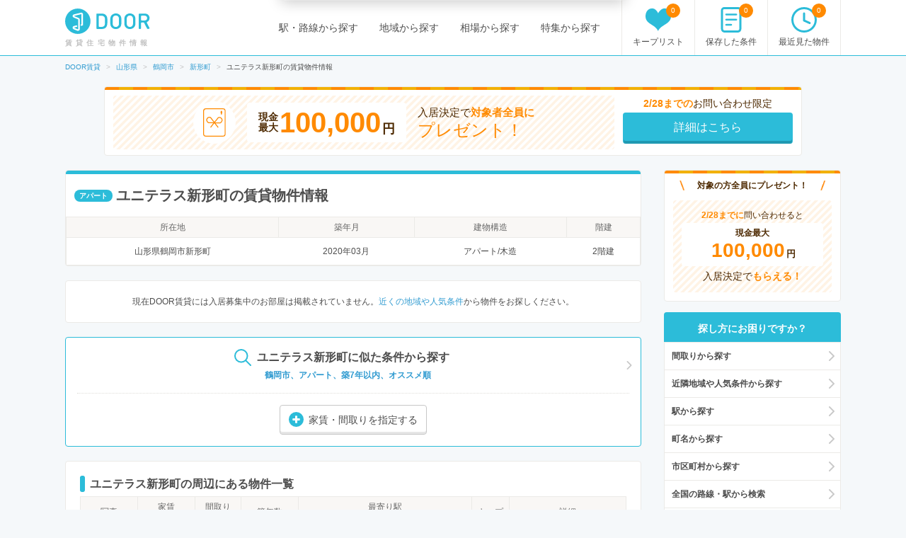

--- FILE ---
content_type: text/html; charset=utf-8
request_url: https://door.ac/buildings/5d4c2756-fec8-57e0-af44-47553ef44803
body_size: 10735
content:
<!DOCTYPE html><html lang="ja"><head><!-- / dataLayers --><script>
  window.dataLayer = window.dataLayer || [];
  window.dataLayer.push({ 'criteo_product_ids': [] });
</script><meta charset="UTF-8"><title>ユニテラス新形町(鶴岡市)の賃貸住宅物件情報【DOOR賃貸】</title>
<meta name="description" content="ユニテラス新形町(鶴岡市)の賃貸住宅物件情報を掲載中。DOOR賃貸なら間取りや写真・周辺生活環境マップなど、新生活のイメージが膨らむ充実情報であなたのお部屋探しをサポートします。｜DOOR賃貸">
<meta name="keywords" content="ユニテラス新形町,賃貸,賃貸マンション,賃貸住宅,アパート,戸建賃貸,賃貸物件,不動産,door,door賃貸,賃貸情報,検索,お祝い金,部屋探し">
<link rel="canonical" href="https://door.ac/buildings/5d4c2756-fec8-57e0-af44-47553ef44803">
<meta property="og:title" content="ユニテラス新形町(鶴岡市)の賃貸住宅物件情報【DOOR賃貸】">
<meta property="og:type" content="article">
<meta property="og:url" content="https://door.ac/buildings/5d4c2756-fec8-57e0-af44-47553ef44803">
<meta property="og:image" content="https://assets.door.ac/assets/common/facebook/door_icon-ecb1573d07bd059630dbd219bf593fad0aa41f0225768492cc78ee9658c6383b.png">
<meta property="og:content" content="【DOOR賃貸】賃貸(賃貸マンション・アパート・戸建賃貸)のお部屋探し">
<meta property="og:description" content="ユニテラス新形町(鶴岡市)の賃貸住宅物件情報を掲載中。DOOR賃貸なら間取りや写真・周辺生活環境マップなど、新生活のイメージが膨らむ充実情報であなたのお部屋探しをサポートします。｜DOOR賃貸">
<meta property="fb:app_id" content="4844825578915185">
<meta name="twitter:card" content="summary">
<meta name="twitter:site" content="@DOOR89159045">
<meta name="twitter:title" content="ユニテラス新形町(鶴岡市)の賃貸住宅物件情報【DOOR賃貸】">
<meta name="twitter:description" content="ユニテラス新形町(鶴岡市)の賃貸住宅物件情報を掲載中。DOOR賃貸なら間取りや写真・周辺生活環境マップなど、新生活のイメージが膨らむ充実情報であなたのお部屋探しをサポートします。｜DOOR賃貸">
<meta name="twitter:image" content="https://assets.door.ac/assets/common/twitter/door-icon-2f2a3b57959b8d0f523cf352198446eb4e4ea0469b88aa552e8f1a208799a6cc.png">
<meta name="robots" content="noarchive"><!-- Google Optimize -->
<style>
  .async-hide { opacity: 0 !important }
</style>
<script>
  (function(a,s,y,n,c,h,i,d,e){s.className+=' '+y;h.start=1*new Date;h.end=i=function(){s.className=s.className.replace(RegExp(' ?'+y),'')};(a[n]=a[n]||[]).hide=h;setTimeout(function(){i();h.end=null},c);h.timeout=c;})(window,document.documentElement,'async-hide','dataLayer',4000,{'GTM-N4P7ZVN':true});
</script><script async="" src="https://www.googleoptimize.com/optimize.js?id=GTM-N4P7ZVN"></script><!-- End -- Google Optimize --><!-- Google Tag Manager -->
<script>
  (function(w,d,s,l,i){w[l]=w[l]||[];w[l].push({'gtm.start': new Date().getTime(),event:'gtm.js'});var f=d.getElementsByTagName(s)[0], j=d.createElement(s),dl=l!='dataLayer'?'&l='+l:'';j.async=true;j.src='https://www.googletagmanager.com/gtm.js?id='+i+dl;f.parentNode.insertBefore(j,f);})(window,document,'script','dataLayer','GTM-5BZX2VC');
</script>
<!-- End -- Google Tag Manager --><meta content="width=1160,maximum-scale=1.0" name="viewport"><link rel="stylesheet" media="screen" href="//assets.door.ac/assets/pc_buildings-edd844df8baeb37ac9a22b21490100d83fadcbe7f663b1b5cc6d6a6807918f43.css" /><!--  -->
<script>
  (function(w,d){
    w[d] = w[d] || {};
    w[d]['assetsUrl'] = w[d]['assetsUrl'] || {};
    w[d]['assetsUrl']['pc/buildings/map/icon_marker_bukken.svg']      = '//assets.door.ac/assets/pc/buildings/map/icon_marker_bukken-cf065b0273f0d4ca261f596d32ad50fc91f24d2ca52e1df7c1d64cc321c05b0b.svg';
    w[d]['assetsUrl']['pc/buildings/map/icon_destination.svg']        = '//assets.door.ac/assets/pc/buildings/map/icon_destination-4f7d5cd0f94aed51617f7bcdb5534430fad9fdde9030e87b0fe56f548e8d5f7b.svg';
    w[d]['assetsUrl']['pc/buildings/map/icon_marker_supermarket.svg'] = '//assets.door.ac/assets/pc/buildings/map/icon_marker_supermarket-1a2b5da4404b2c6363ee8507ba360c2b3020c44e21209d34eb74631130b8f833.svg';
    w[d]['assetsUrl']['pc/buildings/map/icon_marker_bank.svg']        = '//assets.door.ac/assets/pc/buildings/map/icon_marker_bank-4977165690b7da5ecb05ae31c30f18bb869783dedb19f3a1f279862de5fcc006.svg';
    w[d]['assetsUrl']['pc/buildings/map/icon_marker_convenience.svg'] = '//assets.door.ac/assets/pc/buildings/map/icon_marker_convenience-3f0afba9fa6915d4a423fdc4f52f14a1aafd85f8a07cfe4c2317feeebd6829b4.svg';
    w[d]['assetsUrl']['pc/buildings/map/icon_marker_police.svg']      = '//assets.door.ac/assets/pc/buildings/map/icon_marker_police-3dca6906dff70a9813b54a2852ce3e9e8d8888e98a345ab05548e07ea93f0a59.svg';
    w[d]['assetsUrl']['pc/buildings/map/icon_marker_school.svg']      = '//assets.door.ac/assets/pc/buildings/map/icon_marker_school-ae1daceeef3531fbeddd36962d8e3fe0dd7d3614f15dcc7f4b1d947c5ce0c82c.svg';
    w[d]['assetsUrl']['pc/buildings/map/icon_marker_restaurant.svg']  = '//assets.door.ac/assets/pc/buildings/map/icon_marker_restaurant-a9b2edd50b245e72aa382c3f53504cd5c8ad040fcd156d05e422d5f8b13c15eb.svg';
    w[d]['assetsUrl']['pc/buildings/map/icon_marker_hospital.svg']    = '//assets.door.ac/assets/pc/buildings/map/icon_marker_hospital-8cafe0c3522c94378c0f808deac1603f22b6c0391c3fb14d67cd2fabafdf0a1d.svg';
    w[d]['assetsUrl']['pc/stores/map/door_icon.png']                  = '//assets.door.ac/assets/pc/stores/map/door_icon-1b7189cdaf49a2e9b0d13edbc222dae41c5921070ac38544d86d9fbe53dd7057.png';
    w[d]['assetsUrl']['pc/maps/ajax-loader2.gif']                     = '//assets.door.ac/assets/pc/maps/ajax-loader2-5fddbab5bece4978c519471871eb5abd7a6bcc200746310dee96a4247da2c0b9.gif';
    w[d]['assetsUrl']['pc/maps/door_icon.png']                        = '//assets.door.ac/assets/pc/maps/door_icon-1b7189cdaf49a2e9b0d13edbc222dae41c5921070ac38544d86d9fbe53dd7057.png';
    w[d]['assetsUrl']['pc/maps/door_icon_on.png']                     = '//assets.door.ac/assets/pc/maps/door_icon_on-4da8d8fe6cdc8ca10c6267a18bc0a9a55e01b374bbd0d713089331876bf774e7.png';
    w[d]['assetsUrl']['smartphone/buildings/map/icon_marker_bukken.svg']      = '//assets.door.ac/assets/pc/buildings/map/icon_marker_bukken-cf065b0273f0d4ca261f596d32ad50fc91f24d2ca52e1df7c1d64cc321c05b0b.svg';
    w[d]['assetsUrl']['smartphone/buildings/map/icon_destination.svg']        = '//assets.door.ac/assets/pc/buildings/map/icon_destination-4f7d5cd0f94aed51617f7bcdb5534430fad9fdde9030e87b0fe56f548e8d5f7b.svg';
    w[d]['assetsUrl']['smartphone/buildings/map/icon_marker_supermarket.svg'] = '//assets.door.ac/assets/pc/buildings/map/icon_marker_supermarket-1a2b5da4404b2c6363ee8507ba360c2b3020c44e21209d34eb74631130b8f833.svg';
    w[d]['assetsUrl']['smartphone/buildings/map/icon_marker_bank.svg']        = '//assets.door.ac/assets/pc/buildings/map/icon_marker_bank-4977165690b7da5ecb05ae31c30f18bb869783dedb19f3a1f279862de5fcc006.svg';
    w[d]['assetsUrl']['smartphone/buildings/map/icon_marker_convenience.svg'] = '//assets.door.ac/assets/pc/buildings/map/icon_marker_convenience-3f0afba9fa6915d4a423fdc4f52f14a1aafd85f8a07cfe4c2317feeebd6829b4.svg';
    w[d]['assetsUrl']['smartphone/buildings/map/icon_marker_police.svg']      = '//assets.door.ac/assets/pc/buildings/map/icon_marker_police-3dca6906dff70a9813b54a2852ce3e9e8d8888e98a345ab05548e07ea93f0a59.svg';
    w[d]['assetsUrl']['smartphone/buildings/map/icon_marker_school.svg']      = '//assets.door.ac/assets/pc/buildings/map/icon_marker_school-ae1daceeef3531fbeddd36962d8e3fe0dd7d3614f15dcc7f4b1d947c5ce0c82c.svg';
    w[d]['assetsUrl']['smartphone/buildings/map/icon_marker_restaurant.svg']  = '//assets.door.ac/assets/pc/buildings/map/icon_marker_restaurant-a9b2edd50b245e72aa382c3f53504cd5c8ad040fcd156d05e422d5f8b13c15eb.svg';
    w[d]['assetsUrl']['smartphone/buildings/map/icon_marker_hospital.svg']    = '//assets.door.ac/assets/pc/buildings/map/icon_marker_hospital-8cafe0c3522c94378c0f808deac1603f22b6c0391c3fb14d67cd2fabafdf0a1d.svg';
    w[d]['assetsUrl']['smartphone/buildings/map/ajax-loader2.gif']            = '//assets.door.ac/assets/pc/maps/ajax-loader2-5fddbab5bece4978c519471871eb5abd7a6bcc200746310dee96a4247da2c0b9.gif';
    w[d]['assetsUrl']['smartphone/buildings/map/door_icon.png']               = '//assets.door.ac/assets/pc/maps/door_icon-1b7189cdaf49a2e9b0d13edbc222dae41c5921070ac38544d86d9fbe53dd7057.png';
    w[d]['assetsUrl']['smartphone/buildings/map/door_icon_on.png']            = '//assets.door.ac/assets/pc/maps/door_icon_on-4da8d8fe6cdc8ca10c6267a18bc0a9a55e01b374bbd0d713089331876bf774e7.png';
    w[d]['gkey'] = 'AIzaSyAA7dKFwWLQCdfzkBkQfZB-7aIdjlsgOkk';
    w[d]['fcmVapidKey'] = 'BA7VA-JYnmxCAgJPlY9F-l31q3XQNkKpSIgPd2GD5S7jsq0zo1Fxg2yvH8TdjWIzLZDIfmQ9MzJvJnWoGGDZXtU';
  }(window,'_door'));
</script><script src="//assets.door.ac/assets/pc/buildings-b4a1af66fb74781d02110dfd1d945e31b54acd94faa846e0f8bc76917c4e302a.js" charset="UTF-8" async="async"></script><script>
//<![CDATA[
window.gon={};gon.identified_building_id="5d4c2756-fec8-57e0-af44-47553ef44803";
//]]>
</script><!-- Start Visual Website Optimizer Asynchronous Code -->
<script>
  var _vwo_code=(function(){
  var account_id=230234,
  settings_tolerance=2000,
  library_tolerance=2500,
  use_existing_jquery=false,
  // DO NOT EDIT BELOW THIS LINE
  f=false,d=document;return{use_existing_jquery:function(){return use_existing_jquery;},library_tolerance:function(){return library_tolerance;},finish:function(){if(!f){f=true;var a=d.getElementById('_vis_opt_path_hides');if(a)a.parentNode.removeChild(a);}},finished:function(){return f;},load:function(a){var b=d.createElement('script');b.src=a;b.type='text/javascript';b.innerText;b.onerror=function(){_vwo_code.finish();};d.getElementsByTagName('head')[0].appendChild(b);},init:function(){settings_timer=setTimeout('_vwo_code.finish()',settings_tolerance);var a=d.createElement('style'),b='body{opacity:0 !important;filter:alpha(opacity=0) !important;background:none !important;}',h=d.getElementsByTagName('head')[0];a.setAttribute('id','_vis_opt_path_hides');a.setAttribute('type','text/css');if(a.styleSheet)a.styleSheet.cssText=b;else a.appendChild(d.createTextNode(b));h.appendChild(a);this.load('//dev.visualwebsiteoptimizer.com/j.php?a='+account_id+'&u='+encodeURIComponent(d.URL)+'&r='+Math.random());return settings_timer;}};}());_vwo_settings_timer=_vwo_code.init();
</script>
<!-- End Visual Website Optimizer Asynchronous Code --><link href="/manifest.json" rel="manifest"></head><body class="buildings-show" id="buildings"><!-- Google Tag Manager --><noscript><iframe height="0" src="https://www.googletagmanager.com/ns.html?id=GTM-5BZX2VC" style="display:none;visibility:hidden" width="0"></iframe></noscript><!-- End -- Google Tag Manager --><!-- Firebase Init -->
<script src="https://www.gstatic.com/firebasejs/8.2.6/firebase-app.js"></script>
<script src="https://www.gstatic.com/firebasejs/8.2.6/firebase-messaging.js"></script>
<script src="https://cdn.jsdelivr.net/npm/js-cookie@2/src/js.cookie.min.js"></script>
<script>
  const firebaseConfig = {
    apiKey: 'AIzaSyAuqkUrKIfmlWrDCcx-dv07RMDnaaCDsOk',
    authDomain: 'my-project-1529560475257.firebaseapp.com',
    databaseURL: 'https://my-project-1529560475257.firebaseio.com',
    projectId: 'my-project-1529560475257',
    storageBucket: '',
    messagingSenderId: '845100107092',
    appId: '1:845100107092:web:b161c7256d218d35a074c1'
  };
  firebase.initializeApp(firebaseConfig);
</script><div id="container"><header id="site-header"><div class="site-header-primary"><div class="site-logo_wrap"><a href="https://door.ac"><img width="120" height="40" alt="DOOR賃貸" src="//assets.door.ac/assets/common/door_logo-4adfa16390c617000328008410f763356a5c7c340541b59ce6e75540338f8235.svg" /></a><p class="site-name">賃貸住宅物件情報</p></div><div class="global-nav"><ul class="global-nav__primary"><li><a href="/line">駅・路線から探す</a></li><li><a href="/area">地域から探す</a></li><li><a href="/soba">相場から探す</a></li><li><a href="/specials">特集から探す</a></li></ul><ul class="global-nav__secondary"><li><a href="/chintai/favorites"><span class="global-nav__secondary__badge js-favorite-counter">0</span><span class="icon-with-text icon-with-text--vertical"><i class="icon-favorite"></i><span class="icon-text">キープリスト</span></span></a></li><li><a href="/search-conditions"><span class="global-nav__secondary__badge js-condition-counter">0</span><span class="icon-with-text icon-with-text--vertical"><i class="icon-condition"></i><span class="icon-text">保存した条件</span></span></a></li><li><a href="/histories"><span class="global-nav__secondary__badge js-history-counter">0</span><span class="icon-with-text icon-with-text--vertical"><i class="icon-history"></i><span class="icon-text">最近見た物件</span></span></a></li></ul></div></div></header><ol class="breadcrumbs" itemscope itemtype="http://schema.org/BreadcrumbList"><li itemscope="itemscope" itemprop="itemListElement" itemtype="http://schema.org/ListItem"><a itemprop="item" href="https://door.ac/"><span itemprop="name">DOOR賃貸</span></a><meta itemprop="position" content="1"></meta></li><li itemscope="itemscope" itemprop="itemListElement" itemtype="http://schema.org/ListItem"><a itemprop="item" href="https://door.ac/yamagata"><span itemprop="name">山形県</span></a><meta itemprop="position" content="2"></meta></li><li itemscope="itemscope" itemprop="itemListElement" itemtype="http://schema.org/ListItem"><a itemprop="item" href="https://door.ac/yamagata/city-6203/list"><span itemprop="name">鶴岡市</span></a><meta itemprop="position" content="3"></meta></li><li itemscope="itemscope" itemprop="itemListElement" itemtype="http://schema.org/ListItem"><a itemprop="item" href="https://door.ac/yamagata/city-6203/zip-18682/list"><span itemprop="name">新形町</span></a><meta itemprop="position" content="4"></meta></li><li itemscope="itemscope" itemprop="itemListElement" class="current" itemtype="http://schema.org/ListItem"><span itemprop="name">ユニテラス新形町の賃貸物件情報</span><meta itemprop="position" content="5"></meta></li></ol><div class="content-row"><div style="margin-bottom: 20px; text-align: center;"><a class="bnr-iwaikin-960x100" href="/info/iwaikin"><div class="bnr-iwaikin-960x100__price-wrap"><div class="bnr-iwaikin-960x100__img"><img src="//assets.door.ac/assets/common/iwaikin/iwaikin-img-d1b90cdef48b5f5213cba5dc4ecda390a591601349b191466825210e515e5139.svg" /></div><p class="bnr-iwaikin-960x100__price"><span class="bnr-iwaikin-960x100__max-text">現金<br>最大</span><strong class="bnr-iwaikin-960x100__max">100,000</strong><span class="bnr-iwaikin-960x100__yen">円</span></p><p class="bnr-iwaikin-960x100__all">入居決定で<strong>対象者全員に</strong><br><span class="bnr-iwaikin-960x100__present">プレゼント！</span></p></div><div class="bnr-iwaikin-960x100__button-wrap"><p class="bnr-iwaikin-960x100__period"><strong>2/28までの</strong>お問い合わせ限定</p><p class="bnr-iwaikin-960x100__button btn-primary">詳細はこちら</p></div></a></div><article id="content-body"><div class="heading-box"><div class="heading-box__head"><div class="label" style="margin-right: 5px;">アパート</div><h1 class="heading-1">ユニテラス新形町の賃貸物件情報</h1></div><table class="table-secondary"><tr><th>所在地</th><th>築年月</th><th>建物構造</th><th>階建</th></tr><tr><td>山形県鶴岡市新形町</td><td>2020年03月</td><td>アパート/木造</td><td>2階建</td></tr></table></div><div class="section-box"><p style="text-align: center;">現在DOOR賃貸には入居募集中のお部屋は掲載されていません。<a href="#near_search">近くの地域や人気条件</a>から物件をお探しください。</p></div><div class="inner-box-secondary" style="margin-bottom: 20px;"><div class="similar-search-box"><a class="similar-search-box__link" rel="nofollow" href="/list?cond%5Bage_max%5D=7&amp;cond%5Bbuilding_types%5D%5B%5D=2&amp;cond%5Bcities%5D%5B%5D=6203&amp;cond%5Bsort%5D=-inquiry_price&amp;conductor=building_similar_search"><p class="similar-search-box__lead"><span class="icon-with-text"><i class="icon-search"></i><span class="icon-text">ユニテラス新形町に似た条件から探す</span></span></p><p class="similar-search-box__condition">鶴岡市、アパート、築7年以内、オススメ順</p></a><p class="similar-search-box__button"><button class="btn-default btn--small js-dialog-similar-search-open" type="button"><span class="icon-with-text"><i class="icon-plus"></i><span class="icon-text">家賃・間取りを指定する</span></span></button></p></div></div><div id="near-area-label"><div class="section-box"><h2 class="aside-heading">ユニテラス新形町の周辺にある物件一覧</h2><table class="table-secondary"><thead><tr><th style="width: 10%;">写真</th><th style="width: 10%;">家賃<br>管理費等</th><th style="width: 5%;">間取り<br>専有面積</th><th style="width: 10%;">築年数</th><th style="width: 30%;">最寄り駅<br>所在地</th><th style="width: 5%;">キープ</th><th style="width: 20%;">詳細</th></tr></thead><tbody id="near-area-recommends"></tbody></table></div></div><div class="overlay-notification" id="overlay-notification-favorite"></div></article><aside id="content-side"><div style="margin-bottom: 15px;"><a class="bnr-iwaikin-250x210" href="/info/iwaikin"><p class="bnr-iwaikin-250x210__head"><img src="//assets.door.ac/assets/common/iwaikin/iwaikin-title-bar1-b2584bacf55ee7e0bb87b4f611dc9adf83486aa1d342539e0c0b14916ecfc88c.png" />対象の方全員にプレゼント！<img src="//assets.door.ac/assets/common/iwaikin/iwaikin-title-bar2-8688b2b7a5c460eae228a780778c48875218b2a6817e35bb687b0cf3a16be57c.png" /></p><div class="bnr-iwaikin-250x210__price-wrap"><p class="bnr-iwaikin-250x210__period"><strong>2/28までに</strong>問い合わせると</p><p class="bnr-iwaikin-250x210__price"><span class="bnr-iwaikin-250x210__max-text">現金最大</span><span class="bnr-iwaikin-250x210__max-wrap"><strong class="bnr-iwaikin-250x210__max">100,000</strong><span class="bnr-iwaikin-250x210__yen">円</span></span></p><p class="bnr-iwaikin-250x210__all">入居決定で<strong>もらえる！</strong></p></div></a></div><div class="side-box"><div class="side-box__head"><h2>探し方にお困りですか？</h2></div><ul class="side-box-nav"><li><a href="#near_search_layout">間取りから探す</a></li><li><a href="#near_search_city">近隣地域や人気条件から探す</a></li><li><a href="#near_search_station">駅から探す</a></li><li><a href="#near_search_town">町名から探す</a></li><li><a href="#near_search_mcity">市区町村から探す</a></li><li><a href="/line">全国の路線・駅から検索</a></li><li><a href="/area">全国の市区町村から検索</a></li></ul></div></aside><div data-width="700" id="dialog-similar-search" style="display: none;"><section id="regions-condition"><form class="new_cond" id="search-condition" data-cities="[6203]" action="/list" accept-charset="UTF-8" method="get"><input name="utf8" type="hidden" value="&#x2713;" /><input value="6203" multiple="multiple" type="hidden" name="cond[cities][]" id="cond_cities" /><input type="hidden" name="conductor" id="conductor" value="building_similar_search" /><h2 class="heading-2">鶴岡市のアパートから探す</h2><section class="condition-list-box divider-dotted"><h3 class="condition-heading">賃料</h3><div class="condition-list-box__description"><select class="list-inline" style="margin-bottom: 8px;" name="cond[fee_min]" id="cond_fee_min"><option value="">下限なし</option>
<option value="30000">3万円</option>
<option value="35000">3.5万円</option>
<option value="40000">4万円</option>
<option value="45000">4.5万円</option>
<option value="50000">5万円</option>
<option value="55000">5.5万円</option>
<option value="60000">6万円</option>
<option value="65000">6.5万円</option>
<option value="70000">7万円</option>
<option value="75000">7.5万円</option>
<option value="80000">8万円</option>
<option value="85000">8.5万円</option>
<option value="90000">9万円</option>
<option value="95000">9.5万円</option>
<option value="100000">10万円</option>
<option value="110000">11万円</option>
<option value="120000">12万円</option>
<option value="130000">13万円</option>
<option value="140000">14万円</option>
<option value="150000">15万円</option>
<option value="160000">16万円</option>
<option value="170000">17万円</option>
<option value="180000">18万円</option>
<option value="190000">19万円</option>
<option value="200000">20万円</option>
<option value="230000">23万円</option>
<option value="250000">25万円</option>
<option value="270000">27万円</option>
<option value="300000">30万円</option>
<option value="350000">35万円</option>
<option value="400000">40万円</option>
<option value="500000">50万円</option>
<option value="1000000">100万円</option></select>&nbsp;～&nbsp;<select class="list-inline" style="margin-bottom: 8px;" name="cond[fee_max]" id="cond_fee_max"><option value="">上限なし</option>
<option value="30000">3万円</option>
<option value="35000">3.5万円</option>
<option value="40000">4万円</option>
<option value="45000">4.5万円</option>
<option value="50000">5万円</option>
<option value="55000">5.5万円</option>
<option value="60000">6万円</option>
<option value="65000">6.5万円</option>
<option value="70000">7万円</option>
<option value="75000">7.5万円</option>
<option value="80000">8万円</option>
<option value="85000">8.5万円</option>
<option value="90000">9万円</option>
<option value="95000">9.5万円</option>
<option value="100000">10万円</option>
<option value="110000">11万円</option>
<option value="120000">12万円</option>
<option value="130000">13万円</option>
<option value="140000">14万円</option>
<option value="150000">15万円</option>
<option value="160000">16万円</option>
<option value="170000">17万円</option>
<option value="180000">18万円</option>
<option value="190000">19万円</option>
<option value="200000">20万円</option>
<option value="230000">23万円</option>
<option value="250000">25万円</option>
<option value="270000">27万円</option>
<option value="300000">30万円</option>
<option value="350000">35万円</option>
<option value="400000">40万円</option>
<option value="500000">50万円</option>
<option value="1000000">100万円</option></select><ul class="list-inline"><li><label><input type="checkbox" value="1" name="cond[included]" id="cond_included" />&nbsp;
共益費/管理費を含む</label></li><li><label><input type="checkbox" value="1" name="cond[no_reikin]" id="cond_no_reikin" />&nbsp;
礼金なし</label></li><li><label><input type="checkbox" value="1" name="cond[no_shikikin]" id="cond_no_shikikin" />&nbsp;
敷金なし</label></li></ul></div></section><section class="condition-list-box divider-dotted"><h3 class="condition-heading">間取り</h3><div class="condition-list-box__description"><ul class="list-inline"><li><label><input type="checkbox" value="11" name="cond[layouts][]" id="cond_layouts_11" />&nbsp;1R(ワンルーム)</label></li><li><label><input type="checkbox" value="12" name="cond[layouts][]" id="cond_layouts_12" />&nbsp;1K</label></li><li><label><input type="checkbox" value="13" name="cond[layouts][]" id="cond_layouts_13" />&nbsp;1DK</label></li><li><label><input type="checkbox" value="15" name="cond[layouts][]" id="cond_layouts_15" />&nbsp;1LDK</label></li><li><label><input type="checkbox" value="22" name="cond[layouts][]" id="cond_layouts_22" />&nbsp;2K</label></li><li><label><input type="checkbox" value="23" name="cond[layouts][]" id="cond_layouts_23" />&nbsp;2DK</label></li><li><label><input type="checkbox" value="25" name="cond[layouts][]" id="cond_layouts_25" />&nbsp;2LDK</label></li><li><label><input type="checkbox" value="32" name="cond[layouts][]" id="cond_layouts_32" />&nbsp;3K</label></li><li><label><input type="checkbox" value="33" name="cond[layouts][]" id="cond_layouts_33" />&nbsp;3DK</label></li><li><label><input type="checkbox" value="35" name="cond[layouts][]" id="cond_layouts_35" />&nbsp;3LDK</label></li><li><label><input type="checkbox" value="42" name="cond[layouts][]" id="cond_layouts_42" />&nbsp;4K</label></li><li><label><input type="checkbox" value="43" name="cond[layouts][]" id="cond_layouts_43" />&nbsp;4DK</label></li><li><label><input type="checkbox" value="55" name="cond[layouts][]" id="cond_layouts_55" />&nbsp;4LDK以上</label></li></ul></div></section><section class="condition-list-box divider-dotted"><h3 class="condition-heading">駅徒歩</h3><div class="condition-list-box__description"><select name="cond[walk_time]" id="cond_walk_time"><option value="">▼選択</option>
<option value="1">1分以内</option>
<option value="5">5分以内</option>
<option value="7">7分以内</option>
<option value="10">10分以内</option>
<option value="15">15分以内</option></select></div></section><section class="condition-list-box divider-dotted"><h3 class="condition-heading">専有面積</h3><div class="condition-list-box__description"><select name="cond[sqmeter_min]" id="cond_sqmeter_min"><option value="">下限なし</option>
<option value="20">20㎡</option>
<option value="25">25㎡</option>
<option value="30">30㎡</option>
<option value="35">35㎡</option>
<option value="40">40㎡</option>
<option value="45">45㎡</option>
<option value="50">50㎡</option>
<option value="60">60㎡</option>
<option value="70">70㎡</option>
<option value="80">80㎡</option>
<option value="90">90㎡</option>
<option value="100">100㎡</option>
<option value="150">150㎡</option>
<option value="200">200㎡</option>
<option value="300">300㎡</option>
<option value="400">400㎡</option>
<option value="500">500㎡</option></select>&nbsp;～&nbsp;<select name="cond[sqmeter_max]" id="cond_sqmeter_max"><option value="">上限なし</option>
<option value="20">20㎡</option>
<option value="25">25㎡</option>
<option value="30">30㎡</option>
<option value="35">35㎡</option>
<option value="40">40㎡</option>
<option value="45">45㎡</option>
<option value="50">50㎡</option>
<option value="60">60㎡</option>
<option value="70">70㎡</option>
<option value="80">80㎡</option>
<option value="90">90㎡</option>
<option value="100">100㎡</option>
<option value="150">150㎡</option>
<option value="200">200㎡</option>
<option value="300">300㎡</option>
<option value="400">400㎡</option>
<option value="500">500㎡</option></select></div></section><section class="condition-list-box divider-dotted"><h3 class="condition-heading">築年数</h3><div class="condition-list-box__description"><select name="cond[age_min]" id="cond_age_min"><option value="">下限なし</option>
<option value="1">1年</option>
<option value="3">3年</option>
<option value="5">5年</option>
<option value="7">7年</option>
<option value="10">10年</option>
<option value="15">15年</option>
<option value="20">20年</option>
<option value="25">25年</option>
<option value="30">30年</option></select>&nbsp;～&nbsp;<select name="cond[age_max]" id="cond_age_max"><option value="">上限なし</option>
<option value="1">1年</option>
<option value="3">3年</option>
<option value="5">5年</option>
<option selected="selected" value="7">7年</option>
<option value="10">10年</option>
<option value="15">15年</option>
<option value="20">20年</option>
<option value="25">25年</option>
<option value="30">30年</option></select></div></section><section class="condition-list-box divider-dotted"><h3 class="condition-heading">物件種別</h3><div class="condition-list-box__description"><ul class="list-inline"><li><label><input type="checkbox" value="1" name="cond[building_types][]" id="cond_building_types_1" />&nbsp;マンション</label></li><li><label><input type="checkbox" value="2" checked="checked" name="cond[building_types][]" id="cond_building_types_2" />&nbsp;アパート</label></li><li><label><input type="checkbox" value="3" name="cond[building_types][]" id="cond_building_types_3" />&nbsp;一戸建て</label></li><li><label><input type="checkbox" value="8" name="cond[building_types][]" id="cond_building_types_8" />&nbsp;その他</label></li></ul></div></section><div style="text-align: center;"><div style="margin-bottom: 20px;"><p>マッチした物件<br><strong class="emphasis-primary js-search-condition-counter" style="font-size: 24px;">0</strong>件</p></div><button class="btn-primary btn--medium" type="submit">この条件で検索</button></div></form></section></div><div id="dialog-overlay"><div class="dialog" id="dialog-container"><button class="dialog__btn-close js-dialog-close" type="button"><img width="22" height="22" alt="閉じる" src="//assets.door.ac/assets/common/icon_close-29fe7d7052032c10902f9e813df51cca898cecfa21695a6f8f2bef06f509445e.svg" /></button><div class="dialog__body js-dialog-body"></div></div></div><div class="iwaikin-popup" id="js-iwaikin-popup"><div class="iwaikin-popup__inner"><div class="iwaikin-popup__intro-text"><strong>2/28</strong>までの問い合わせ限定</div><div class="iwaikin-popup__detail-text">入居決定で<strong>対象者全員</strong>に現金最大</div><div class="iwaikin-popup__price-text"><strong>100,000</strong>円プレゼント！</div><div id="build-iwaikin-popup-link"><div class="iwaikin-popup__link"><a href="/info/iwaikin">キャンペーン詳細はこちら</a></div></div></div><button class="iwaikin-popup__close-btn js-iwaikin-dialog-close" type="button"><img width="24" height="24" alt="閉じる" src="//assets.door.ac/assets/common/icon_close-29fe7d7052032c10902f9e813df51cca898cecfa21695a6f8f2bef06f509445e.svg" /></button></div></div><div id="push-container"><div id="push-dialog"><div id="normal-popover"><div class="popover-body"><div class="popover-body-icon"><img alt="賃貸物件・中古不動産住宅情報のDOOR不動産" height="60" src="/img/common/push-notification-icon.jpg" width="60"></div><div class="popover-body-message"><b>【豊富な新着物件情報】</b>でお部屋探しをサポート！<div style="font-size: 0.8em; color: #999; margin: 0.5em 0 0 1em;">掘り出し物の物件は早いもの勝ち。理想のお部屋を見逃さないために、おススメです。</div></div><div class="clearfix"></div></div><div class="popover-footer"><button id="push-allow-button">受け取る</button><button id="push-cancel-button">受け取らない</button><div class="clearfix"></div></div></div></div></div><footer id="site-footer"><div class="site-footer-primary"><div class="site-footer-primary__inner"><div class="site-footer-about"><div class="site-logo"><img width="180" height="73" alt="DOOR賃貸" src="//assets.door.ac/assets/common/door_logo_white-89110a312b9b6cfba0bcda8139b9a97bcf4c754afa558a10edfa2b1a9391beca.svg" /></div><div class="site-footer-description"><section style="clear: both;"><h2>ユニテラス新形町の賃貸情報について</h2><p>DOOR賃貸では、ユニテラス新形町の賃貸情報以外にも、最寄りのマンション・アパート情報を掲載しています。<br>山形県などの地域の賃貸マンション・アパート情報や、ユニテラス新形町の最寄りの駅の情報も掲載しています。</p></section></div></div><div class="site-footer-banner"><a class="bnr-iwaikin-960x100" href="/info/iwaikin"><div class="bnr-iwaikin-960x100__price-wrap"><div class="bnr-iwaikin-960x100__img"><img src="//assets.door.ac/assets/common/iwaikin/iwaikin-img-d1b90cdef48b5f5213cba5dc4ecda390a591601349b191466825210e515e5139.svg" /></div><p class="bnr-iwaikin-960x100__price"><span class="bnr-iwaikin-960x100__max-text">現金<br>最大</span><strong class="bnr-iwaikin-960x100__max">100,000</strong><span class="bnr-iwaikin-960x100__yen">円</span></p><p class="bnr-iwaikin-960x100__all">入居決定で<strong>対象者全員に</strong><br><span class="bnr-iwaikin-960x100__present">プレゼント！</span></p></div><div class="bnr-iwaikin-960x100__button-wrap"><p class="bnr-iwaikin-960x100__period"><strong>2/28までの</strong>お問い合わせ限定</p><p class="bnr-iwaikin-960x100__button btn-primary">詳細はこちら</p></div></a></div><div class="site-footer-guide"><h2>全国の賃貸情報</h2><div class="site-footer-guide-row"><div class="site-footer-guide-row--col"><div class="site-footer-guide-box"><h3>都道府県 賃貸エリア情報</h3><ul class="site-footer-guide-area-list"><li><strong>北海道・東北</strong><ul class="site-footer-guide-list"><li><a href="/hokkaido">北海道</a></li><li><a href="/aomori">青森県</a></li><li><a href="/iwate">岩手県</a></li><li><a href="/miyagi">宮城県</a></li><li><a href="/akita">秋田県</a></li><li><a href="/yamagata">山形県</a></li><li><a href="/fukushima">福島県</a></li></ul></li><li><strong>関東</strong><ul class="site-footer-guide-list"><li><a href="/tokyo">東京都</a></li><li><a href="/kanagawa">神奈川県</a></li><li><a href="/saitama">埼玉県</a></li><li><a href="/chiba">千葉県</a></li><li><a href="/ibaraki">茨城県</a></li><li><a href="/tochigi">栃木県</a></li><li><a href="/gunma">群馬県</a></li></ul></li><li><strong>甲信越・北陸</strong><ul class="site-footer-guide-list"><li><a href="/yamanashi">山梨県</a></li><li><a href="/niigata">新潟県</a></li><li><a href="/nagano">長野県</a></li><li><a href="/toyama">富山県</a></li><li><a href="/ishikawa">石川県</a></li><li><a href="/fukui">福井県</a></li></ul></li><li><strong>東海</strong><ul class="site-footer-guide-list"><li><a href="/aichi">愛知県</a></li><li><a href="/gifu">岐阜県</a></li><li><a href="/shizuoka">静岡県</a></li><li><a href="/mie">三重県</a></li></ul></li><li><strong>関西</strong><ul class="site-footer-guide-list"><li><a href="/osaka">大阪府</a></li><li><a href="/hyogo">兵庫県</a></li><li><a href="/kyoto">京都府</a></li><li><a href="/shiga">滋賀県</a></li><li><a href="/nara">奈良県</a></li><li><a href="/wakayama">和歌山県</a></li></ul></li><li><strong>中国・四国</strong><ul class="site-footer-guide-list"><li><a href="/tottori">鳥取県</a></li><li><a href="/shimane">島根県</a></li><li><a href="/okayama">岡山県</a></li><li><a href="/hiroshima">広島県</a></li><li><a href="/yamaguchi">山口県</a></li><li><a href="/tokushima">徳島県</a></li><li><a href="/kagawa">香川県</a></li><li><a href="/ehime">愛媛県</a></li><li><a href="/kochi">高知県</a></li></ul></li><li><strong>九州・沖縄</strong><ul class="site-footer-guide-list"><li><a href="/fukuoka">福岡県</a></li><li><a href="/saga">佐賀県</a></li><li><a href="/nagasaki">長崎県</a></li><li><a href="/kumamoto">熊本県</a></li><li><a href="/oita">大分県</a></li><li><a href="/miyazaki">宮崎県</a></li><li><a href="/kagoshima">鹿児島県</a></li><li><a href="/okinawa">沖縄県</a></li></ul></li></ul></div></div><div class="site-footer-guide-row--col"><div class="site-footer-guide-box"><h3>政令指定都市 賃貸エリア情報</h3><ul class="site-footer-guide-list"><li><a href="/hokkaido/mcity-1">札幌市</a></li><li><a href="/miyagi/mcity-2">仙台市</a></li><li><a href="/saitama/mcity-3">さいたま市</a></li><li><a href="/chiba/mcity-4">千葉市</a></li><li><a href="/kanagawa/mcity-5">横浜市</a></li><li><a href="/kanagawa/mcity-6">川崎市</a></li><li><a href="/niigata/mcity-7">新潟市</a></li><li><a href="/shizuoka/mcity-8">静岡市</a></li><li><a href="/shizuoka/mcity-9">浜松市</a></li><li><a href="/aichi/mcity-10">名古屋市</a></li><li><a href="/kyoto/mcity-11">京都市</a></li><li><a href="/osaka/mcity-12">大阪市</a></li><li><a href="/osaka/mcity-13">堺市</a></li><li><a href="/hyogo/mcity-14">神戸市</a></li><li><a href="/okayama/mcity-15">岡山市</a></li><li><a href="/hiroshima/mcity-16">広島市</a></li><li><a href="/fukuoka/mcity-17">北九州市</a></li><li><a href="/fukuoka/mcity-18">福岡市</a></li><li><a href="/kanagawa/mcity-20">相模原市</a></li><li><a href="/kumamoto/mcity-21">熊本市</a></li></ul></div></div></div></div><div class="site-footer-section-border site-footer-anchors"><h2>賃貸情報特集</h2><ul class="site-footer-anchors-link-list"><li><a href="/specials/feature7">ペット可</a></li><li><a href="/specials/nokeymoney_nodeposit">敷金礼金なし(0円・ゼロ)</a></li><li><a href="/specials/rent0-50">5万円以下</a></li><li><a href="/specials/feature12">事務所(SOHO)可</a></li><li><a href="/specials/feature63">新築・築浅</a></li><li><a href="/specials/feature10">保証人不要</a></li><li><a href="/specials/feature14">デザイナーズ</a></li><li><a href="/specials/feature62">家具家電付き</a></li><li><a href="/specials/feature11">防音・楽器可</a></li><li><a href="/specials/feature54">オール電化</a></li><li><a href="/specials/feature20">カウンターキッチン</a></li><li><a href="/specials/feature58">ロフト付き</a></li><li><a href="/specials/feature60">フリーレント</a></li><li><a href="/specials/feature6">タワーマンション</a></li></ul></div><div class="site-footer-section-border site-footer-anchors"><h2>不動産・住宅サイトDOOR不動産</h2><ul class="site-footer-anchors-link-list"><li><a href="/specials/mansion">賃貸マンション</a></li><li><a href="/specials/apartment">アパート</a></li><li><a href="/specials/kodate">賃貸一戸建て</a></li><li><a href="https://satei.door.ac">不動産売却・査定</a></li><li><a href="/hz_moving_estimates">引越し一括見積もり</a></li></ul></div></div></div><div class="site-footer-secondary"><div class="site-footer-secondary__inner"><small>Copyright © CareerIndex Inc. All Rights Reserved.</small><ul><li><a href="https://careerindex.co.jp/company">運営会社</a></li><li><a href="/info/terms">利用規約</a></li><li><a href="https://careerindex.co.jp/declaration">個人情報保護方針</a></li><li><a href="/info/ask">問い合わせ・違反物件の申請</a></li><li><a href="/info/corp">賃貸・不動産の広告掲載のご案内</a></li><li><a href="/info/sitemap">サイトマップ</a></li></ul></div></div></footer></div></body></html>

--- FILE ---
content_type: image/svg+xml
request_url: https://assets.door.ac/assets/common/icon_search-e68deeae73db48d75d1769342a0fa6c498b4171c755e03e5c969c146ce7bd200.svg
body_size: 84
content:
<svg xmlns="http://www.w3.org/2000/svg" preserveAspectRatio="none" viewBox="0 0 30 30"><path d="M12.2 2.5a9.7 9.7 0 1 1-9.7 9.7 9.71 9.71 0 0 1 9.7-9.7m0-2.5a12.2 12.2 0 1 0 12.2 12.2A12.2 12.2 0 0 0 12.2 0z" fill="#2cbcd9"/><path fill="none" stroke="#2cbcd9" stroke-linecap="round" stroke-miterlimit="10" stroke-width="2.5" d="M28.74 28.74l-8.43-8.43"/></svg>